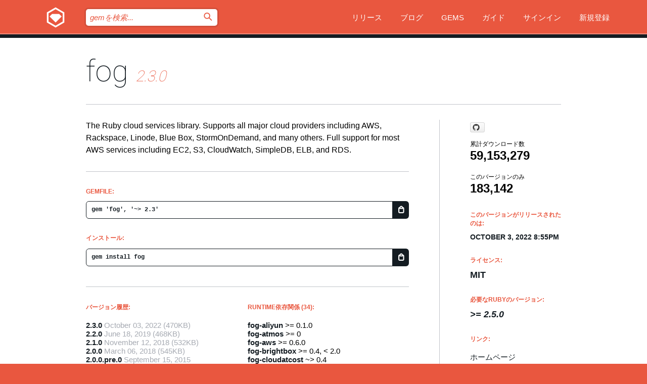

--- FILE ---
content_type: text/html; charset=utf-8
request_url: https://index.rubygems.org/gems/fog?locale=ja
body_size: 6604
content:
<!DOCTYPE html>
<html lang="ja">
  <head>
    <title>fog | RubyGems.org | コミュニティのgemホスティングサービス</title>
    <meta charset="UTF-8">
    <meta content="width=device-width, initial-scale=1, maximum-scale=1, user-scalable=0" name="viewport">
    <meta name="google-site-verification" content="AuesbWQ9MCDMmC1lbDlw25RJzyqWOcDYpuaCjgPxEZY" />
    <link rel="apple-touch-icon" href="/apple-touch-icons/apple-touch-icon.png" />
      <link rel="apple-touch-icon" sizes="57x57" href="/apple-touch-icons/apple-touch-icon-57x57.png" />
      <link rel="apple-touch-icon" sizes="72x72" href="/apple-touch-icons/apple-touch-icon-72x72.png" />
      <link rel="apple-touch-icon" sizes="76x76" href="/apple-touch-icons/apple-touch-icon-76x76.png" />
      <link rel="apple-touch-icon" sizes="114x114" href="/apple-touch-icons/apple-touch-icon-114x114.png" />
      <link rel="apple-touch-icon" sizes="120x120" href="/apple-touch-icons/apple-touch-icon-120x120.png" />
      <link rel="apple-touch-icon" sizes="144x144" href="/apple-touch-icons/apple-touch-icon-144x144.png" />
      <link rel="apple-touch-icon" sizes="152x152" href="/apple-touch-icons/apple-touch-icon-152x152.png" />
      <link rel="apple-touch-icon" sizes="180x180" href="/apple-touch-icons/apple-touch-icon-180x180.png" />
    <link rel="mask-icon" href="/rubygems_logo.svg" color="#e9573f">
    <link rel="fluid-icon" href="/fluid-icon.png"/>
    <link rel="search" type="application/opensearchdescription+xml" title="RubyGems.org" href="/opensearch.xml">
    <link rel="shortcut icon" href="/favicon.ico" type="image/x-icon">
    <link rel="stylesheet" href="/assets/application-fda27980.css" />
    <link href="https://fonts.gstatic.com" rel="preconnect" crossorigin>
    <link href='https://fonts.googleapis.com/css?family=Roboto:100&amp;subset=greek,latin,cyrillic,latin-ext' rel='stylesheet' type='text/css'>
    
<link rel="alternate" type="application/atom+xml" href="https://feeds.feedburner.com/gemcutter-latest" title="RubyGems.org | 最新のgemの一覧">

    <meta name="csrf-param" content="authenticity_token" />
<meta name="csrf-token" content="XM6HzH7m_L3jN-3Ht_4DUxQL6AeZqzIlp_uzUyMmr2nRemU_mIwaJHHGhtmKWHfO3w6fItjlKTnz6DxNXZmiVQ" />
      <link rel="alternate" type="application/atom+xml" title="fog Version Feed" href="/gems/fog/versions.atom" />
    <!-- canonical url -->
    <link rel="canonical" href="https://index.rubygems.org/gems/fog/versions/2.3.0" />
    <!-- alternative language versions url -->
      <link rel="alternate" hreflang="en" href="https://index.rubygems.org/gems/fog/versions/2.3.0?locale=en" />
      <link rel="alternate" hreflang="nl" href="https://index.rubygems.org/gems/fog/versions/2.3.0?locale=nl" />
      <link rel="alternate" hreflang="zh-CN" href="https://index.rubygems.org/gems/fog/versions/2.3.0?locale=zh-CN" />
      <link rel="alternate" hreflang="zh-TW" href="https://index.rubygems.org/gems/fog/versions/2.3.0?locale=zh-TW" />
      <link rel="alternate" hreflang="pt-BR" href="https://index.rubygems.org/gems/fog/versions/2.3.0?locale=pt-BR" />
      <link rel="alternate" hreflang="fr" href="https://index.rubygems.org/gems/fog/versions/2.3.0?locale=fr" />
      <link rel="alternate" hreflang="es" href="https://index.rubygems.org/gems/fog/versions/2.3.0?locale=es" />
      <link rel="alternate" hreflang="de" href="https://index.rubygems.org/gems/fog/versions/2.3.0?locale=de" />
      <link rel="alternate" hreflang="ja" href="https://index.rubygems.org/gems/fog/versions/2.3.0?locale=ja" />
    <!-- unmatched alternative language fallback -->
    <link rel="alternate" hreflang="x-default" href="https://index.rubygems.org/gems/fog/versions/2.3.0" />

    <script type="importmap" data-turbo-track="reload">{
  "imports": {
    "jquery": "/assets/jquery-15a62848.js",
    "@rails/ujs": "/assets/@rails--ujs-2089e246.js",
    "application": "/assets/application-ae34b86d.js",
    "@hotwired/turbo-rails": "/assets/turbo.min-ad2c7b86.js",
    "@hotwired/stimulus": "/assets/@hotwired--stimulus-132cbc23.js",
    "@hotwired/stimulus-loading": "/assets/stimulus-loading-1fc53fe7.js",
    "@stimulus-components/clipboard": "/assets/@stimulus-components--clipboard-d9c44ea9.js",
    "@stimulus-components/dialog": "/assets/@stimulus-components--dialog-74866932.js",
    "@stimulus-components/reveal": "/assets/@stimulus-components--reveal-77f6cb39.js",
    "@stimulus-components/checkbox-select-all": "/assets/@stimulus-components--checkbox-select-all-e7db6a97.js",
    "github-buttons": "/assets/github-buttons-3337d207.js",
    "webauthn-json": "/assets/webauthn-json-74adc0e8.js",
    "avo.custom": "/assets/avo.custom-4b185d31.js",
    "stimulus-rails-nested-form": "/assets/stimulus-rails-nested-form-3f712873.js",
    "local-time": "/assets/local-time-a331fc59.js",
    "src/oidc_api_key_role_form": "/assets/src/oidc_api_key_role_form-223a59d4.js",
    "src/pages": "/assets/src/pages-64095f36.js",
    "src/transitive_dependencies": "/assets/src/transitive_dependencies-9280dc42.js",
    "src/webauthn": "/assets/src/webauthn-a8b5ca04.js",
    "controllers/application": "/assets/controllers/application-e33ffaa8.js",
    "controllers/autocomplete_controller": "/assets/controllers/autocomplete_controller-e9f78a76.js",
    "controllers/counter_controller": "/assets/controllers/counter_controller-b739ef1d.js",
    "controllers/dialog_controller": "/assets/controllers/dialog_controller-c788489b.js",
    "controllers/dropdown_controller": "/assets/controllers/dropdown_controller-baaf189b.js",
    "controllers/dump_controller": "/assets/controllers/dump_controller-5d671745.js",
    "controllers/exclusive_checkbox_controller": "/assets/controllers/exclusive_checkbox_controller-c624394a.js",
    "controllers/gem_scope_controller": "/assets/controllers/gem_scope_controller-9c330c45.js",
    "controllers": "/assets/controllers/index-236ab973.js",
    "controllers/nav_controller": "/assets/controllers/nav_controller-8f4ea870.js",
    "controllers/onboarding_name_controller": "/assets/controllers/onboarding_name_controller-a65c65ec.js",
    "controllers/radio_reveal_controller": "/assets/controllers/radio_reveal_controller-41774e15.js",
    "controllers/recovery_controller": "/assets/controllers/recovery_controller-b051251b.js",
    "controllers/reveal_controller": "/assets/controllers/reveal_controller-a90af4d9.js",
    "controllers/reveal_search_controller": "/assets/controllers/reveal_search_controller-8dc44279.js",
    "controllers/scroll_controller": "/assets/controllers/scroll_controller-07f12b0d.js",
    "controllers/search_controller": "/assets/controllers/search_controller-79d09057.js",
    "controllers/stats_controller": "/assets/controllers/stats_controller-5bae7b7f.js"
  }
}</script>
<link rel="modulepreload" href="/assets/jquery-15a62848.js" nonce="c407ff4ab803717eefe16ee426fae67b">
<link rel="modulepreload" href="/assets/@rails--ujs-2089e246.js" nonce="c407ff4ab803717eefe16ee426fae67b">
<link rel="modulepreload" href="/assets/application-ae34b86d.js" nonce="c407ff4ab803717eefe16ee426fae67b">
<link rel="modulepreload" href="/assets/turbo.min-ad2c7b86.js" nonce="c407ff4ab803717eefe16ee426fae67b">
<link rel="modulepreload" href="/assets/@hotwired--stimulus-132cbc23.js" nonce="c407ff4ab803717eefe16ee426fae67b">
<link rel="modulepreload" href="/assets/stimulus-loading-1fc53fe7.js" nonce="c407ff4ab803717eefe16ee426fae67b">
<link rel="modulepreload" href="/assets/@stimulus-components--clipboard-d9c44ea9.js" nonce="c407ff4ab803717eefe16ee426fae67b">
<link rel="modulepreload" href="/assets/@stimulus-components--dialog-74866932.js" nonce="c407ff4ab803717eefe16ee426fae67b">
<link rel="modulepreload" href="/assets/@stimulus-components--reveal-77f6cb39.js" nonce="c407ff4ab803717eefe16ee426fae67b">
<link rel="modulepreload" href="/assets/@stimulus-components--checkbox-select-all-e7db6a97.js" nonce="c407ff4ab803717eefe16ee426fae67b">
<link rel="modulepreload" href="/assets/github-buttons-3337d207.js" nonce="c407ff4ab803717eefe16ee426fae67b">
<link rel="modulepreload" href="/assets/webauthn-json-74adc0e8.js" nonce="c407ff4ab803717eefe16ee426fae67b">
<link rel="modulepreload" href="/assets/local-time-a331fc59.js" nonce="c407ff4ab803717eefe16ee426fae67b">
<link rel="modulepreload" href="/assets/src/oidc_api_key_role_form-223a59d4.js" nonce="c407ff4ab803717eefe16ee426fae67b">
<link rel="modulepreload" href="/assets/src/pages-64095f36.js" nonce="c407ff4ab803717eefe16ee426fae67b">
<link rel="modulepreload" href="/assets/src/transitive_dependencies-9280dc42.js" nonce="c407ff4ab803717eefe16ee426fae67b">
<link rel="modulepreload" href="/assets/src/webauthn-a8b5ca04.js" nonce="c407ff4ab803717eefe16ee426fae67b">
<link rel="modulepreload" href="/assets/controllers/application-e33ffaa8.js" nonce="c407ff4ab803717eefe16ee426fae67b">
<link rel="modulepreload" href="/assets/controllers/autocomplete_controller-e9f78a76.js" nonce="c407ff4ab803717eefe16ee426fae67b">
<link rel="modulepreload" href="/assets/controllers/counter_controller-b739ef1d.js" nonce="c407ff4ab803717eefe16ee426fae67b">
<link rel="modulepreload" href="/assets/controllers/dialog_controller-c788489b.js" nonce="c407ff4ab803717eefe16ee426fae67b">
<link rel="modulepreload" href="/assets/controllers/dropdown_controller-baaf189b.js" nonce="c407ff4ab803717eefe16ee426fae67b">
<link rel="modulepreload" href="/assets/controllers/dump_controller-5d671745.js" nonce="c407ff4ab803717eefe16ee426fae67b">
<link rel="modulepreload" href="/assets/controllers/exclusive_checkbox_controller-c624394a.js" nonce="c407ff4ab803717eefe16ee426fae67b">
<link rel="modulepreload" href="/assets/controllers/gem_scope_controller-9c330c45.js" nonce="c407ff4ab803717eefe16ee426fae67b">
<link rel="modulepreload" href="/assets/controllers/index-236ab973.js" nonce="c407ff4ab803717eefe16ee426fae67b">
<link rel="modulepreload" href="/assets/controllers/nav_controller-8f4ea870.js" nonce="c407ff4ab803717eefe16ee426fae67b">
<link rel="modulepreload" href="/assets/controllers/onboarding_name_controller-a65c65ec.js" nonce="c407ff4ab803717eefe16ee426fae67b">
<link rel="modulepreload" href="/assets/controllers/radio_reveal_controller-41774e15.js" nonce="c407ff4ab803717eefe16ee426fae67b">
<link rel="modulepreload" href="/assets/controllers/recovery_controller-b051251b.js" nonce="c407ff4ab803717eefe16ee426fae67b">
<link rel="modulepreload" href="/assets/controllers/reveal_controller-a90af4d9.js" nonce="c407ff4ab803717eefe16ee426fae67b">
<link rel="modulepreload" href="/assets/controllers/reveal_search_controller-8dc44279.js" nonce="c407ff4ab803717eefe16ee426fae67b">
<link rel="modulepreload" href="/assets/controllers/scroll_controller-07f12b0d.js" nonce="c407ff4ab803717eefe16ee426fae67b">
<link rel="modulepreload" href="/assets/controllers/search_controller-79d09057.js" nonce="c407ff4ab803717eefe16ee426fae67b">
<link rel="modulepreload" href="/assets/controllers/stats_controller-5bae7b7f.js" nonce="c407ff4ab803717eefe16ee426fae67b">
<script type="module" nonce="c407ff4ab803717eefe16ee426fae67b">import "application"</script>
  </head>

  <body class="" data-controller="nav" data-nav-expanded-class="mobile-nav-is-expanded">
    <!-- Top banner -->

    <!-- Policies acknowledgment banner -->
    

    <header class="header header--interior" data-nav-target="header collapse">
      <div class="l-wrap--header">
        <a title="RubyGems" class="header__logo-wrap" data-nav-target="logo" href="/">
          <span class="header__logo" data-icon="⬡">⬢</span>
          <span class="t-hidden">RubyGems</span>
</a>        <a class="header__club-sandwich" href="#" data-action="nav#toggle focusin->nav#focus mousedown->nav#mouseDown click@window->nav#hide">
          <span class="t-hidden">Navigation menu</span>
        </a>

        <div class="header__nav-links-wrap">
          <div class="header__search-wrap" role="search">
  <form data-controller="autocomplete" data-autocomplete-selected-class="selected" action="/search" accept-charset="UTF-8" method="get">
    <input type="search" name="query" id="query" placeholder="gemを検索..." class="header__search" autocomplete="off" aria-autocomplete="list" data-autocomplete-target="query" data-action="autocomplete#suggest keydown.down-&gt;autocomplete#next keydown.up-&gt;autocomplete#prev keydown.esc-&gt;autocomplete#hide keydown.enter-&gt;autocomplete#clear click@window-&gt;autocomplete#hide focus-&gt;autocomplete#suggest blur-&gt;autocomplete#hide" data-nav-target="search" />

    <ul class="suggest-list" role="listbox" data-autocomplete-target="suggestions"></ul>

    <template id="suggestion" data-autocomplete-target="template">
      <li class="menu-item" role="option" tabindex="-1" data-autocomplete-target="item" data-action="click->autocomplete#choose mouseover->autocomplete#highlight"></li>
    </template>

    <label id="querylabel" for="query">
      <span class="t-hidden">gemを検索...</span>
</label>
    <input type="submit" value="⌕" id="search_submit" class="header__search__icon" aria-labelledby="querylabel" data-disable-with="⌕" />

</form></div>


          <nav class="header__nav-links" data-controller="dropdown">

            <a class="header__nav-link " href="https://index.rubygems.org/releases">リリース</a>
            <a class="header__nav-link" href="https://blog.rubygems.org">ブログ</a>

              <a class="header__nav-link" href="/gems">Gems</a>

            <a class="header__nav-link" href="https://guides.rubygems.org">ガイド</a>

              <a class="header__nav-link " href="/sign_in">サインイン</a>
                <a class="header__nav-link " href="/sign_up">新規登録</a>
          </nav>
        </div>
      </div>
    </header>



    <main class="main--interior" data-nav-target="collapse">
        <div class="l-wrap--b">
            <h1 class="t-display page__heading">
              <a class="t-link--black" href="/gems/fog">fog</a>

                <i class="page__subheading">2.3.0</i>
            </h1>
          
          


<div class="l-overflow">
  <div class="l-colspan--l colspan--l--has-border">
      <div class="gem__intro">
        <div id="markup" class="gem__desc">
          <p>The Ruby cloud services library. Supports all major cloud providers including AWS, Rackspace, Linode, Blue Box, StormOnDemand, and many others. Full support for most AWS services including EC2, S3, CloudWatch, SimpleDB, ELB, and RDS.</p>
        </div>
      </div>

      <div class="gem__install">
        <h2 class="gem__ruby-version__heading t-list__heading">
          Gemfile:
          <div class="gem__code-wrap" data-controller="clipboard" data-clipboard-success-content-value="✔"><input type="text" name="gemfile_text" id="gemfile_text" value="gem &#39;fog&#39;, &#39;~&gt; 2.3&#39;" class="gem__code" readonly="readonly" data-clipboard-target="source" /><span class="gem__code__icon" title="クリップボードにコピー" data-action="click-&gt;clipboard#copy" data-clipboard-target="button">=</span></div>
        </h2>
        <h2 class="gem__ruby-version__heading t-list__heading">
          インストール:
          <div class="gem__code-wrap" data-controller="clipboard" data-clipboard-success-content-value="✔"><input type="text" name="install_text" id="install_text" value="gem install fog" class="gem__code" readonly="readonly" data-clipboard-target="source" /><span class="gem__code__icon" title="クリップボードにコピー" data-action="click-&gt;clipboard#copy" data-clipboard-target="button">=</span></div>
        </h2>
      </div>

      <div class="l-half--l">
        <div class="versions">
          <h3 class="t-list__heading">バージョン履歴:</h3>
          <ol class="gem__versions t-list__items">
            <li class="gem__version-wrap">
  <a class="t-list__item" href="/gems/fog/versions/2.3.0">2.3.0</a>
  <small class="gem__version__date">October 03, 2022</small>

  <span class="gem__version__date">(470KB)</span>
</li>
<li class="gem__version-wrap">
  <a class="t-list__item" href="/gems/fog/versions/2.2.0">2.2.0</a>
  <small class="gem__version__date">June 18, 2019</small>

  <span class="gem__version__date">(468KB)</span>
</li>
<li class="gem__version-wrap">
  <a class="t-list__item" href="/gems/fog/versions/2.1.0">2.1.0</a>
  <small class="gem__version__date">November 12, 2018</small>

  <span class="gem__version__date">(532KB)</span>
</li>
<li class="gem__version-wrap">
  <a class="t-list__item" href="/gems/fog/versions/2.0.0">2.0.0</a>
  <small class="gem__version__date">March 06, 2018</small>

  <span class="gem__version__date">(545KB)</span>
</li>
<li class="gem__version-wrap">
  <a class="t-list__item" href="/gems/fog/versions/2.0.0.pre.0">2.0.0.pre.0</a>
  <small class="gem__version__date">September 15, 2015</small>

  <span class="gem__version__date">(1.16MB)</span>
</li>

          </ol>
            <a class="gem__see-all-versions t-link--gray t-link--has-arrow" href="https://index.rubygems.org/gems/fog/versions">全てのバージョンを表示（全246件）</a>
        </div>
      </div>

    <div class = "l-half--l">
        <div class="dependencies gem__dependencies" id="runtime_dependencies">
    <h3 class="t-list__heading">Runtime依存関係 (34):</h3>
    <div class="t-list__items">
          <div class="gem__requirement-wrap">
            <a class="t-list__item" href="/gems/fog-aliyun"><strong>fog-aliyun</strong></a>
            &gt;= 0.1.0
          </div>
          <div class="gem__requirement-wrap">
            <a class="t-list__item" href="/gems/fog-atmos"><strong>fog-atmos</strong></a>
            &gt;= 0
          </div>
          <div class="gem__requirement-wrap">
            <a class="t-list__item" href="/gems/fog-aws"><strong>fog-aws</strong></a>
            &gt;= 0.6.0
          </div>
          <div class="gem__requirement-wrap">
            <a class="t-list__item" href="/gems/fog-brightbox"><strong>fog-brightbox</strong></a>
            &gt;= 0.4, &lt; 2.0
          </div>
          <div class="gem__requirement-wrap">
            <a class="t-list__item" href="/gems/fog-cloudatcost"><strong>fog-cloudatcost</strong></a>
            ~&gt; 0.4
          </div>
          <div class="gem__requirement-wrap">
            <a class="t-list__item" href="/gems/fog-cloudstack"><strong>fog-cloudstack</strong></a>
            ~&gt; 0.1.0
          </div>
          <div class="gem__requirement-wrap">
            <a class="t-list__item" href="/gems/fog-core"><strong>fog-core</strong></a>
            ~&gt; 2.1
          </div>
          <div class="gem__requirement-wrap">
            <a class="t-list__item" href="/gems/fog-digitalocean"><strong>fog-digitalocean</strong></a>
            &gt;= 0.3.0
          </div>
          <div class="gem__requirement-wrap">
            <a class="t-list__item" href="/gems/fog-dnsimple"><strong>fog-dnsimple</strong></a>
            ~&gt; 2.1
          </div>
          <div class="gem__requirement-wrap">
            <a class="t-list__item" href="/gems/fog-dynect"><strong>fog-dynect</strong></a>
            &gt;= 0.0.2, &lt; 0.6.0
          </div>
          <div class="gem__requirement-wrap">
            <a class="t-list__item" href="/gems/fog-ecloud"><strong>fog-ecloud</strong></a>
            ~&gt; 0.1
          </div>
          <div class="gem__requirement-wrap">
            <a class="t-list__item" href="/gems/fog-google"><strong>fog-google</strong></a>
            ~&gt; 1.0
          </div>
          <div class="gem__requirement-wrap">
            <a class="t-list__item" href="/gems/fog-internet-archive"><strong>fog-internet-archive</strong></a>
            &gt;= 0
          </div>
          <div class="gem__requirement-wrap">
            <a class="t-list__item" href="/gems/fog-json"><strong>fog-json</strong></a>
            &gt;= 0
          </div>
          <div class="gem__requirement-wrap">
            <a class="t-list__item" href="/gems/fog-local"><strong>fog-local</strong></a>
            &gt;= 0
          </div>
          <div class="gem__requirement-wrap">
            <a class="t-list__item" href="/gems/fog-openstack"><strong>fog-openstack</strong></a>
            &gt;= 0
          </div>
          <div class="gem__requirement-wrap">
            <a class="t-list__item" href="/gems/fog-ovirt"><strong>fog-ovirt</strong></a>
            &gt;= 0
          </div>
          <div class="gem__requirement-wrap">
            <a class="t-list__item" href="/gems/fog-powerdns"><strong>fog-powerdns</strong></a>
            &gt;= 0.1.1
          </div>
          <div class="gem__requirement-wrap">
            <a class="t-list__item" href="/gems/fog-profitbricks"><strong>fog-profitbricks</strong></a>
            &gt;= 0
          </div>
          <div class="gem__requirement-wrap">
            <a class="t-list__item" href="/gems/fog-rackspace"><strong>fog-rackspace</strong></a>
            &gt;= 0
          </div>
          <div class="gem__requirement-wrap">
            <a class="t-list__item" href="/gems/fog-radosgw"><strong>fog-radosgw</strong></a>
            &gt;= 0.0.2
          </div>
          <div class="gem__requirement-wrap">
            <a class="t-list__item" href="/gems/fog-riakcs"><strong>fog-riakcs</strong></a>
            &gt;= 0
          </div>
          <div class="gem__requirement-wrap">
            <a class="t-list__item" href="/gems/fog-sakuracloud"><strong>fog-sakuracloud</strong></a>
            &gt;= 0.0.4
          </div>
          <div class="gem__requirement-wrap">
            <a class="t-list__item" href="/gems/fog-serverlove"><strong>fog-serverlove</strong></a>
            &gt;= 0
          </div>
          <div class="gem__requirement-wrap">
            <a class="t-list__item" href="/gems/fog-softlayer"><strong>fog-softlayer</strong></a>
            &gt;= 0
          </div>
          <div class="gem__requirement-wrap">
            <a class="t-list__item" href="/gems/fog-storm_on_demand"><strong>fog-storm_on_demand</strong></a>
            &gt;= 0
          </div>
          <div class="gem__requirement-wrap">
            <a class="t-list__item" href="/gems/fog-terremark"><strong>fog-terremark</strong></a>
            &gt;= 0
          </div>
          <div class="gem__requirement-wrap">
            <a class="t-list__item" href="/gems/fog-vmfusion"><strong>fog-vmfusion</strong></a>
            &gt;= 0
          </div>
          <div class="gem__requirement-wrap">
            <a class="t-list__item" href="/gems/fog-voxel"><strong>fog-voxel</strong></a>
            &gt;= 0
          </div>
          <div class="gem__requirement-wrap">
            <a class="t-list__item" href="/gems/fog-vsphere"><strong>fog-vsphere</strong></a>
            &gt;= 0.4.0
          </div>
          <div class="gem__requirement-wrap">
            <a class="t-list__item" href="/gems/fog-xenserver"><strong>fog-xenserver</strong></a>
            &gt;= 0
          </div>
          <div class="gem__requirement-wrap">
            <a class="t-list__item" href="/gems/fog-xml"><strong>fog-xml</strong></a>
            ~&gt; 0.1.1
          </div>
          <div class="gem__requirement-wrap">
            <a class="t-list__item" href="/gems/ipaddress"><strong>ipaddress</strong></a>
            ~&gt; 0.5
          </div>
          <div class="gem__requirement-wrap">
            <a class="t-list__item" href="/gems/json"><strong>json</strong></a>
            ~&gt; 2.3
          </div>
    </div>
  </div>

        <div class="dependencies gem__dependencies" id="development_dependencies">
    <h3 class="t-list__heading">Development依存関係 (18):</h3>
    <div class="t-list__items">
          <div class="gem__requirement-wrap">
            <a class="t-list__item" href="/gems/docker-api"><strong>docker-api</strong></a>
            &gt;= 1.13.6
          </div>
          <div class="gem__requirement-wrap">
            <a class="t-list__item" href="/gems/fission"><strong>fission</strong></a>
            &gt;= 0
          </div>
          <div class="gem__requirement-wrap">
            <a class="t-list__item" href="/gems/mime-types"><strong>mime-types</strong></a>
            &gt;= 0
          </div>
          <div class="gem__requirement-wrap">
            <a class="t-list__item" href="/gems/minitest"><strong>minitest</strong></a>
            &gt;= 0
          </div>
          <div class="gem__requirement-wrap">
            <a class="t-list__item" href="/gems/minitest-stub-const"><strong>minitest-stub-const</strong></a>
            &gt;= 0
          </div>
          <div class="gem__requirement-wrap">
            <a class="t-list__item" href="/gems/opennebula"><strong>opennebula</strong></a>
            &gt;= 0
          </div>
          <div class="gem__requirement-wrap">
            <a class="t-list__item" href="/gems/pry"><strong>pry</strong></a>
            &gt;= 0
          </div>
          <div class="gem__requirement-wrap">
            <a class="t-list__item" href="/gems/rake"><strong>rake</strong></a>
            &gt;= 0
          </div>
          <div class="gem__requirement-wrap">
            <a class="t-list__item" href="/gems/rbvmomi"><strong>rbvmomi</strong></a>
            &gt;= 0
          </div>
          <div class="gem__requirement-wrap">
            <a class="t-list__item" href="/gems/rspec-core"><strong>rspec-core</strong></a>
            &gt;= 0
          </div>
          <div class="gem__requirement-wrap">
            <a class="t-list__item" href="/gems/rspec-expectations"><strong>rspec-expectations</strong></a>
            &gt;= 0
          </div>
          <div class="gem__requirement-wrap">
            <a class="t-list__item" href="/gems/rubocop"><strong>rubocop</strong></a>
            = 1.28.2
          </div>
          <div class="gem__requirement-wrap">
            <a class="t-list__item" href="/gems/shindo"><strong>shindo</strong></a>
            ~&gt; 0.3.4
          </div>
          <div class="gem__requirement-wrap">
            <a class="t-list__item" href="/gems/simplecov"><strong>simplecov</strong></a>
            &gt;= 0
          </div>
          <div class="gem__requirement-wrap">
            <a class="t-list__item" href="/gems/thor"><strong>thor</strong></a>
            &gt;= 0
          </div>
          <div class="gem__requirement-wrap">
            <a class="t-list__item" href="/gems/vcr"><strong>vcr</strong></a>
            &gt;= 0
          </div>
          <div class="gem__requirement-wrap">
            <a class="t-list__item" href="/gems/webmock"><strong>webmock</strong></a>
            ~&gt; 3.18.1
          </div>
          <div class="gem__requirement-wrap">
            <a class="t-list__item" href="/gems/yard"><strong>yard</strong></a>
            &gt;= 0
          </div>
    </div>
  </div>

        <div class="dependencies_list">
          <a class="gem__see-all-versions t-link--gray t-link--has-arrow push--s" href="/gems/fog/versions/2.3.0/dependencies">全ての推移的な依存関係を表示</a>
        </div>
    </div>


    <div class="gem__members">

    <h3 class="t-list__heading">所有者:</h3>
    <div class="gem__users">
      <a alt="geemus" title="geemus" href="/profiles/geemus"><img id="gravatar-2235" width="48" height="48" src="/users/2235/avatar.jpeg?size=48&amp;theme=light" /></a><a alt="tokengeek" title="tokengeek" href="/profiles/tokengeek"><img id="gravatar-46548" width="48" height="48" src="/users/46548/avatar.jpeg?size=48&amp;theme=light" /></a><a alt="krames" title="krames" href="/profiles/krames"><img id="gravatar-68036" width="48" height="48" src="/users/68036/avatar.jpeg?size=48&amp;theme=light" /></a>
    </div>


    <h3 class="t-list__heading">プッシュ者:</h3>
    <div class="gem__users">
      <a alt="geemus" title="geemus" href="/profiles/geemus"><img id="gravatar-2235" width="48" height="48" src="/users/2235/avatar.jpeg?size=48&amp;theme=light" /></a>
    </div>


    <h3 class="t-list__heading">作者:</h3>
    <ul class="t-list__items">
      <li class="t-list__item">
        <p>geemus (Wesley Beary)</p>
      </li>
    </ul>

    <h3 class="t-list__heading">SHA 256チェックサム:</h3>
    <div class="gem__code-wrap" data-controller="clipboard" data-clipboard-success-content-value="✔"><input type="text" name="gem_sha_256_checksum" id="gem_sha_256_checksum" value="a2b30d492257393746f192b8f7f9f37eeed65e2d1227f3c68293822c624bfc64" class="gem__code" readonly="readonly" data-clipboard-target="source" /><span class="gem__code__icon" title="クリップボードにコピー" data-action="click-&gt;clipboard#copy" data-clipboard-target="button">=</span></div>


</div>

    <div class="gem__navigation">
    <a class="gem__previous__version" href="/gems/fog/versions/2.2.0">←前のバージョン</a>

</div>

  </div>

  <div class="gem__aside l-col--r--pad">
    <span class="github-btn" data-user="fog" data-repo="fog" data-type="star" data-count="true" data-size="large">
  <a class="gh-btn" href="#" rel="noopener noreferrer" target="_blank">
    <span class="gh-ico" aria-hidden="true"></span>
    <span class="gh-text"></span>
  </a>
  <a class="gh-count" href="#" rel="noopener noreferrer" target="_blank" aria-hidden="true"></a>
</span>
  <div class="gem__downloads-wrap" data-href="/api/v1/downloads/fog-2.3.0.json">
    <h2 class="gem__downloads__heading t-text--s">
      累計ダウンロード数
      <span class="gem__downloads">59,153,279</span>
    </h2>
    <h2 class="gem__downloads__heading t-text--s">
      このバージョンのみ
      <span class="gem__downloads">183,142</span>
    </h2>
  </div>

  <h2 class="gem__ruby-version__heading t-list__heading">
    このバージョンがリリースされたのは:
    <span class="gem__rubygem-version-age">
      <p><time datetime="2022-10-03T20:55:29Z" data-local="time-ago">October  3, 2022  8:55pm</time></p>
    </span>
  </h2>

  <h2 class="gem__ruby-version__heading t-list__heading">
    ライセンス:
    <span class="gem__ruby-version">
      <p>MIT</p>
    </span>
  </h2>
  <h2 class="gem__ruby-version__heading t-list__heading">
    必要なRubyのバージョン:
    <i class="gem__ruby-version">
        &gt;= 2.5.0
    </i>
  </h2>
  <h3 class="t-list__heading">リンク:</h3>
  <div class="t-list__items">
      <a rel="nofollow" class="gem__link t-list__item" id="home" href="https://github.com/fog/fog">ホームページ</a>
      <a rel="nofollow" class="gem__link t-list__item" id="docs" href="https://www.rubydoc.info/gems/fog/2.3.0">ドキュメント</a>
      <a rel="nofollow" class="gem__link t-list__item" id="download" href="/downloads/fog-2.3.0.gem">ダウンロード</a>
    <a class="gem__link t-list__item" href="https://my.diffend.io/gems/fog/prev/2.3.0">差分をレビュー</a>
    <a class="gem__link t-list__item" id="badge" href="https://badge.fury.io/rb/fog/install">バッジ</a>
    <a class="toggler gem__link t-list__item" id="subscribe" href="/sign_in">購読</a>
    <a class="gem__link t-list__item" id="rss" href="/gems/fog/versions.atom">RSS</a>
    <a class="gem__link t-list__item" href="mailto:support@rubygems.org?subject=Reporting Abuse on fog">悪用報告</a>
    <a rel="nofollow" class="gem__link t-list__item" id="reverse_dependencies" href="/gems/fog/reverse_dependencies">被依存関係</a>
    
    
    
    
    
  </div>
</div>

</div>

        </div>
    </main>

    <footer class="footer" data-nav-target="collapse">
      <div class="l-wrap--footer">
        <div class="l-overflow">
          <div class="nav--v l-col--r--pad">
            <a class="nav--v__link--footer" href="https://status.rubygems.org">状態</a>
            <a class="nav--v__link--footer" href="https://uptime.rubygems.org">稼働時間</a>
            <a class="nav--v__link--footer" href="https://github.com/rubygems/rubygems.org">コード</a>
            <a class="nav--v__link--footer" href="/pages/data">データ</a>
            <a class="nav--v__link--footer" href="/stats">統計</a>
            <a class="nav--v__link--footer" href="https://guides.rubygems.org/contributing/">貢献</a>
              <a class="nav--v__link--footer" href="/pages/about">概要</a>
            <a class="nav--v__link--footer" href="mailto:support@rubygems.org">ヘルプ</a>
            <a class="nav--v__link--footer" href="https://guides.rubygems.org/rubygems-org-api">API</a>
            <a class="nav--v__link--footer" href="/policies">ポリシー</a>
            <a class="nav--v__link--footer" href="/pages/supporters">支援</a>
              <a class="nav--v__link--footer" href="/pages/security">セキュリティ</a>
          </div>
          <div class="l-colspan--l colspan--l--has-border">
            <div class="footer__about">
              <p>
                RubyGems.orgはRubyコミュニティのgemのホスティングサービスです。すぐに<a href="https://guides.rubygems.org/publishing/">gemを公開</a>して<a href="https://guides.rubygems.org/command-reference/#gem-install">インストール</a>できます。<a href="https://guides.rubygems.org/rubygems-org-api/">API</a>を使用して<a href="/gems">利用可能なgem</a>の詳細を調べられます。ご自身が<a href="https://guides.rubygems.org/contributing/">貢献者となり</a>サイトをより良くしてください。
              </p>
              <p>
                RubyGems.orgのウェブサイトとサービスはRuby Centralの<a href="https://rubycentral.org/open-source/">オープンソースプログラムOpen Source Program</a>とRubyGemsチームによって保守・運用されています。
スポンサー、メンバー、インスラへの寄付を通じて、広くRubyコミュニティ全体によって支援されています。
<b>Rubyで開発を行い、私達の理念に共感してくださるのであれば、RubyGems.org、RubyGems、Bundlerを今後も安全で持続可能なものにするために、<a href="/pages/supporters">こちら</a>からご参加ください。
              </p>
            </div>
          </div>
        </div>
      </div>
      <div class="footer__sponsors">
        <a class="footer__sponsor footer__sponsor__ruby_central" href="https://rubycentral.org/open-source/" target="_blank" rel="noopener">
          運営
          <span class="t-hidden">Ruby Central</span>
        </a>
        <a class="footer__sponsor footer__sponsor__dockyard" href="https://dockyard.com/ruby-on-rails-consulting" target="_blank" rel="noopener">
          設計
          <span class="t-hidden">DockYard</span>
        </a>
        <a class="footer__sponsor footer__sponsor__aws" href="https://aws.amazon.com/" target="_blank" rel="noopener">
          ホスト
          <span class="t-hidden">AWS</span>
        </a>
        <a class="footer__sponsor footer__sponsor__dnsimple" href="https://dnsimple.link/resolving-rubygems" target="_blank" rel="noopener">
          DNS
          <span class="t-hidden">DNSimple</span>
        </a>
        <a class="footer__sponsor footer__sponsor__datadog" href="https://www.datadoghq.com/" target="_blank" rel="noopener">
          監視
          <span class="t-hidden">Datadog</span>
        </a>
        <a class="footer__sponsor footer__sponsor__fastly" href="https://www.fastly.com/customers/ruby-central" target="_blank" rel="noopener">
          gemの提供
          <span class="t-hidden">Fastly</span>
        </a>
        <a class="footer__sponsor footer__sponsor__honeybadger" href="https://www.honeybadger.io/" target="_blank" rel="noopener">
          監視
          <span class="t-hidden">Honeybadger</span>
        </a>
        <a class="footer__sponsor footer__sponsor__mend" href="https://mend.io/" target="_blank" rel="noopener">
          セキュリティ
          <span class="t-hidden">Mend.io</span>
        </a>
      </div>
      <div class="footer__language_selector">
          <div class="footer__language">
            <a class="nav--v__link--footer" href="/gems/fog?locale=en">English</a>
          </div>
          <div class="footer__language">
            <a class="nav--v__link--footer" href="/gems/fog?locale=nl">Nederlands</a>
          </div>
          <div class="footer__language">
            <a class="nav--v__link--footer" href="/gems/fog?locale=zh-CN">简体中文</a>
          </div>
          <div class="footer__language">
            <a class="nav--v__link--footer" href="/gems/fog?locale=zh-TW">正體中文</a>
          </div>
          <div class="footer__language">
            <a class="nav--v__link--footer" href="/gems/fog?locale=pt-BR">Português do Brasil</a>
          </div>
          <div class="footer__language">
            <a class="nav--v__link--footer" href="/gems/fog?locale=fr">Français</a>
          </div>
          <div class="footer__language">
            <a class="nav--v__link--footer" href="/gems/fog?locale=es">Español</a>
          </div>
          <div class="footer__language">
            <a class="nav--v__link--footer" href="/gems/fog?locale=de">Deutsch</a>
          </div>
          <div class="footer__language">
            <a class="nav--v__link--footer" href="/gems/fog?locale=ja">日本語</a>
          </div>
      </div>
    </footer>
    
    <script type="text/javascript" defer src="https://www.fastly-insights.com/insights.js?k=3e63c3cd-fc37-4b19-80b9-65ce64af060a"></script>
  </body>
</html>


--- FILE ---
content_type: text/javascript
request_url: https://index.rubygems.org/assets/src/oidc_api_key_role_form-223a59d4.js
body_size: 479
content:
document.addEventListener("DOMContentLoaded", () => {
  // Remove nested fields
  document.addEventListener("click", (e) => {
    const removeButton = e.target.closest("button.form__remove_nested_button");
    if (!removeButton) return;
    e.preventDefault();
    const nestedField = removeButton.closest(".form__nested_fields");
    if (nestedField) nestedField.remove();
  });

  // Add nested fields
  document.addEventListener("click", (e) => {
    const addButton = e.target.closest("button.form__add_nested_button");
    if (!addButton) return;
    e.preventDefault();
    const parent = addButton.parentElement;
    if (!parent) return;
    const templateSibling = Array.from(parent.children).find((el) =>
      el.matches("template.form__nested_fields"),
    );
    if (!templateSibling) return;
    const html = templateSibling.innerHTML.replace(/NEW_OBJECT/g, Date.now());
    parent.insertAdjacentHTML("beforeend", html);
  });
});
